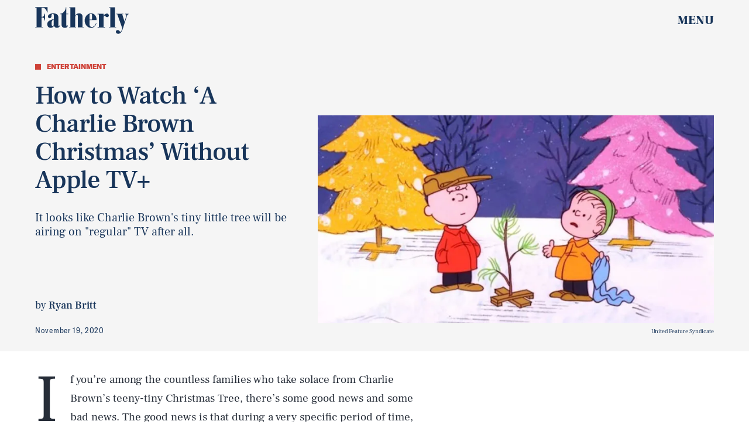

--- FILE ---
content_type: text/html; charset=utf-8
request_url: https://www.google.com/recaptcha/api2/aframe
body_size: 266
content:
<!DOCTYPE HTML><html><head><meta http-equiv="content-type" content="text/html; charset=UTF-8"></head><body><script nonce="wo0HjCi1ubQcLcKl6TR9EA">/** Anti-fraud and anti-abuse applications only. See google.com/recaptcha */ try{var clients={'sodar':'https://pagead2.googlesyndication.com/pagead/sodar?'};window.addEventListener("message",function(a){try{if(a.source===window.parent){var b=JSON.parse(a.data);var c=clients[b['id']];if(c){var d=document.createElement('img');d.src=c+b['params']+'&rc='+(localStorage.getItem("rc::a")?sessionStorage.getItem("rc::b"):"");window.document.body.appendChild(d);sessionStorage.setItem("rc::e",parseInt(sessionStorage.getItem("rc::e")||0)+1);localStorage.setItem("rc::h",'1769247277944');}}}catch(b){}});window.parent.postMessage("_grecaptcha_ready", "*");}catch(b){}</script></body></html>